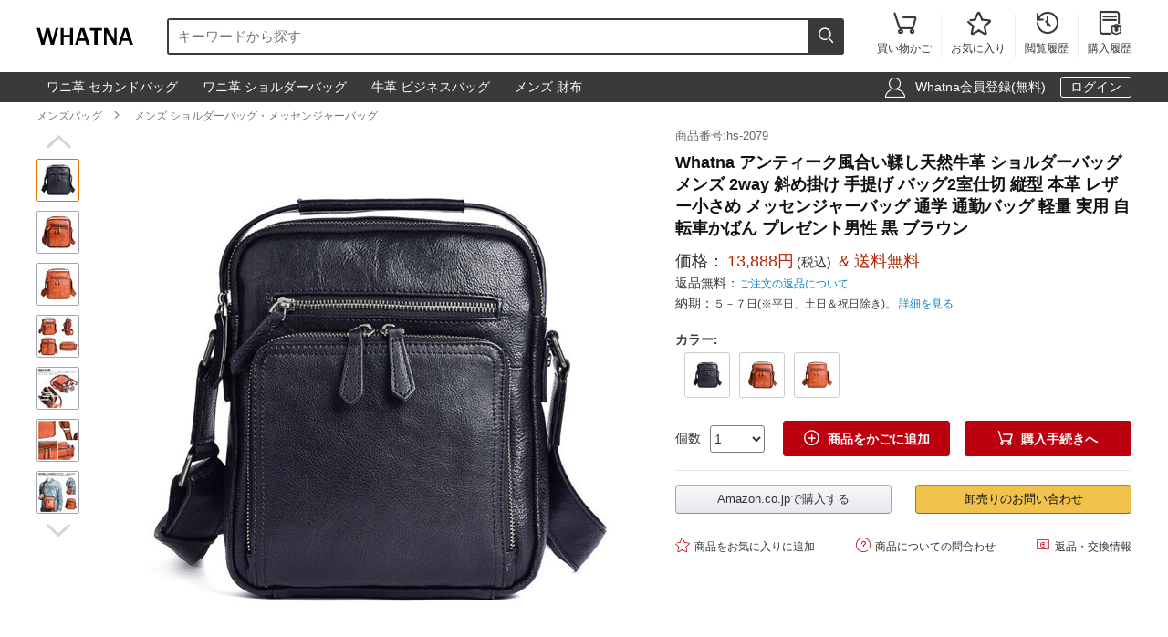

--- FILE ---
content_type: text/html; charset=utf-8
request_url: https://www.whatna.com/shoulder-bag-p_2710.html
body_size: 10422
content:
<!DOCTYPE html>
<html lang="ja">
<head>
    <meta charset="utf-8">
    <meta http-equiv="X-UA-Compatible" content="IE=edge,chrome=1">
    <script>
    function format(num) {
        return (num + '').replace(/(\d{1,3})(?=(\d{3})+(?:$|\.))/g, '$1,');
    }
    function isArray(obj) {
        return obj instanceof Array;
    }
    function isObj(obj) {
        return Object.prototype.toString.call(obj) === '[object Object]'
    }
    function isEmpty(obj) {
        if (isArray(obj)) {
            return obj.length === 0;
        }
        if (isObj(obj)) {
            return Object.keys(obj).length === 0;
        }
        return (typeof obj == "undefined" || obj == null || obj == "" || obj == "0");
    }
    function viewportDimension() {
        var e = window,
            a = 'inner';
        if (!('innerWidth' in window)) {
            a = 'client';
            e = document.documentElement || document.body;
        }
        return {
            width: e[a + 'Width'],
            height: e[a + 'Height']
        };
    }
    function setNewWH(_landing, _Width, _Height) {
        var viewPortWidth, _newHeight;
        viewPortWidth = viewportDimension().width;
        if (viewPortWidth >= _Width) {
            return;
        }
        _newHeight = (_Height * viewPortWidth) / _Width;
        _landing.style.height = _newHeight + 'px';
        _landing.style.width = viewPortWidth + 'px';
        _landing.style.visibility = "visible";
    }
</script>
        <title>Whatna アンティーク風合い鞣し天然牛革 ショルダーバッグ メンズ 2way 斜め掛け 手提げ バッグ2室仕切 縦型 本革 レザー小さめ メッセンジャーバッグ 通学 通勤バッグ 軽量 実用 自転車かばん プレゼント男性 黒 ブラウン | Whatna</title>
    <meta name="description" content="Whatna ミニショルダーバッグ ワンショルダーバッグ メンズ  ビジネスバッグ 小さめ トートバッグ 手提げバッグ 手提げポシェット ショルダーポシェット ボディバッグ メンズバッグ フォーマルバック 男性用 绅士用商品番号:hs-2079。">
<meta name="keywords" content="">
<meta itemprop="name" content="Whatna アンティーク風合い鞣し天然牛革 ショルダーバッグ メンズ 2way 斜め掛け 手提げ バッグ2室仕切 縦型 本革 レザー小さめ メッセンジャーバッグ 通学 通勤バッグ 軽量 実用 自転車かばん プレゼント男性 黒 ブラウン | Whatna">
<meta itemprop="description" content="Whatna ミニショルダーバッグ ワンショルダーバッグ メンズ  ビジネスバッグ 小さめ トートバッグ 手提げバッグ 手提げポシェット ショルダーポシェット ボディバッグ メンズバッグ フォーマルバック 男性用 绅士用商品番号:hs-2079。">
<meta itemprop="image" content="https://res.whatna.com/uploads/goods/1/20210811/d7bd2834110a4a178417663cd5da5123.jpg">
<meta property="og:type" content="product">
<meta property="og:site_name" content="Whatna">
<meta property="fb:page_id" content="costowns">
<meta property="fb:app_id" content="193812735208798">
<meta property="og:price:amount" content="13888.00">
<meta property="og:price:currency" content="JPY">
<meta property="og:title" content="Whatna アンティーク風合い鞣し天然牛革 ショルダーバッグ メンズ 2way 斜め掛け 手提げ バッグ2室仕切 縦型 本革 レザー小さめ メッセンジャーバッグ 通学 通勤バッグ 軽量 実用 自転車かばん プレゼント男性 黒 ブラウン | Whatna">
<meta property="og:description" content="Whatna ミニショルダーバッグ ワンショルダーバッグ メンズ  ビジネスバッグ 小さめ トートバッグ 手提げバッグ 手提げポシェット ショルダーポシェット ボディバッグ メンズバッグ フォーマルバック 男性用 绅士用商品番号:hs-2079。">
<meta property="og:url" content="https://www.whatna.com/shoulder-bag-p_2710.html">
<meta property="og:image" content="https://res.whatna.com/uploads/goods/1/20210811/d7bd2834110a4a178417663cd5da5123.jpg">
<meta property="twitter:card" content="product">
<meta property="twitter:site" content="Whatna">
<meta property="twitter:account_id" content="1407872774668881921">
<meta property="twitter:title" content="Whatna アンティーク風合い鞣し天然牛革 ショルダーバッグ メンズ 2way 斜め掛け 手提げ バッグ2室仕切 縦型 本革 レザー小さめ メッセンジャーバッグ 通学 通勤バッグ 軽量 実用 自転車かばん プレゼント男性 黒 ブラウン | Whatna">
<meta property="twitter:description" content="Whatna ミニショルダーバッグ ワンショルダーバッグ メンズ  ビジネスバッグ 小さめ トートバッグ 手提げバッグ 手提げポシェット ショルダーポシェット ボディバッグ メンズバッグ フォーマルバック 男性用 绅士用商品番号:hs-2079。">
<meta property="twitter:image" content="https://res.whatna.com/uploads/goods/1/20210811/d7bd2834110a4a178417663cd5da5123.jpg">
<meta property="twitter:data1" content="￥">
<meta property="twitter:label1" content="Price">
<meta property="twitter:data2" content="13342黒">
<meta property="twitter:label2" content="カラー">
<meta name="csrf-param" content="_csrf_whatna">
<meta name="csrf-token" content="RXmpNgRnOsQ0mMfeuRbpwVDOnvOvdwcjIBYsj2Kn0SM3DONMQ1UMjwPtgbaATr2XaZSmouMoYWFqbnz6K56YVg==">

<link href="https://www.whatna.com/shoulder-bag-p_2710.html" rel="canonical">
<link href="https://res.whatna.com/css/mini/CSSiconfontSwiperLayer.css" rel="stylesheet" 0="frontend\assets\AppAsset">
<link href="https://res.whatna.com/css/mini/pc_goods_index.css" rel="stylesheet" 0="frontend\assets\AppAsset">
<script>
   var _spec = {"13587":{"items":["13342\u9ed2"],"promotionPrice":13888,"discountPrice":0,"specId":"32985","price":19888,"storeSpecValueIds":["13587"],"valueIds":"13587","salePrice":"13888.00","priceOff":0,"showTimeLimit":false},"13588":{"items":["13342\u30d6\u30e9\u30a6\u30f3 "],"promotionPrice":13888,"discountPrice":0,"specId":"32986","price":19888,"storeSpecValueIds":["13588"],"valueIds":"13588","salePrice":"13888.00","priceOff":0,"showTimeLimit":false},"13589":{"items":["13342\u30d6\u30e9\u30a6\u30f3A"],"promotionPrice":13888,"discountPrice":0,"specId":"32987","price":19888,"storeSpecValueIds":["13589"],"valueIds":"13589","salePrice":"13888.00","priceOff":0,"showTimeLimit":false}};
   var _addCarUrl = 'https://www.whatna.com/cart/add.html';
   var _carUrl = 'https://www.whatna.com/cart.html';
   var _csrfParam = '_csrf_whatna';
   var _csrfToken = 'RXmpNgRnOsQ0mMfeuRbpwVDOnvOvdwcjIBYsj2Kn0SM3DONMQ1UMjwPtgbaATr2XaZSmouMoYWFqbnz6K56YVg==';
   var _goodsId = 2710;
   var _cts = false;
   var _qaUrl = 'https://www.whatna.com/goods/qa.html';
   var _loginQaUrl = 'https://www.whatna.com/member/login.html?f=https%253A%252F%252Fwww.whatna.com%252Fshoulder-bag-p_2710.html%2523addQa';
   var _addQaUrl = 'https://www.whatna.com/ap/1.html';
   var _reviewUrl = 'https://www.whatna.com/goods/review.html';
   var _buyNoticeOk,_favoriteWindow,_lodingWindow,_askWindow,_qaWindow;
   var _wholesaleUrl = 'https://www.whatna.com/goods/wholesale.html';
   
</script>    
    <script type="application/ld+json">
            {
                "@context": "http://schema.org/",
                "@type": "Product",
                "name": "Whatna アンティーク風合い鞣し天然牛革 ショルダーバッグ メンズ 2way 斜め掛け 手提げ バッグ2室仕切 縦型 本革 レザー小さめ メッセンジャーバッグ 通学 通勤バッグ 軽量 実用 自転車かばん プレゼント男性 黒 ブラウン | Whatna",
                "image": ["https://res.whatna.com/uploads/goods/1/20210811/d7bd2834110a4a178417663cd5da5123_450_450.jpg","https://res.whatna.com/uploads/goods/1/20210811/d7bd2834110a4a178417663cd5da5123_740_555.jpg","https://res.whatna.com/uploads/goods/1/20210811/d7bd2834110a4a178417663cd5da5123_736_414.jpg"],
                "description": "Whatna ミニショルダーバッグ ワンショルダーバッグ メンズ  ビジネスバッグ 小さめ トートバッグ 手提げバッグ 手提げポシェット ショルダーポシェット ボディバッグ メンズバッグ フォーマルバック 男性用 绅士用商品番号:hs-2079。",
                "sku": "32987",
                "mpn": "2710",
                "brand": {
                    "@type": "Brand",
                    "name": "Whatna"
                },

            
                "offers": {
                    "@type": "Offer",
                    "url": "https://www.whatna.com/shoulder-bag-p_2710.html",
                    "priceCurrency": "JPY",
                    "price": "13888.00",
                    "itemCondition": "http://schema.org/NewCondition",
                    "availability": "http://schema.org/InStock",
                    "seller": {
                        "@type": "Organization",
                        "name": "Whatna"
                    }
                }
            }
    </script>

    <script type="application/ld+json">
        {
            "@context": "https://schema.org",
            "@type": "BreadcrumbList",
            "itemListElement": [
                              {
                    "@type": "ListItem",
                    "position": 1,
                    "name": "メンズバッグ",
                    "item": "https://www.whatna.com/man-bag-pc_520.html"
                },                              {
                    "@type": "ListItem",
                    "position": 2,
                    "name": "メンズ ショルダーバッグ・メッセンジャーバッグ",
                    "item": "https://www.whatna.com/men-shoulder-messenger-bag-c_540.html"
                }                          ]
        }
    </script>

</head>
<body>
<!--[if IE]>
<p class="browserupgrade">You are using an <strong>outdated</strong> browser. Please <a href="https://browsehappy.com/">upgrade your browser</a> to improve your experience and security.</p>
<![endif]-->


<div id="cHeader">
    <div class="cLogoSearch">
        <a href="https://www.whatna.com/"><img src="https://res.whatna.com/logo.png" alt="Whatna's Logo"></a>
        <div class="cSearchBox">
            <form action="https://www.whatna.com/search.html">
                <div class="cSearchInBox"><input type="text" name="k" placeholder="キーワードから探す" value=""></div>
                <button class="cSearchButton"><i class="iconfont">&#xe6ac;</i></button>
            </form>
        </div>
    </div>
    <ul class="cMenu">
                <li><a href="https://www.whatna.com/cart.html"><span id="carNumElement" class="cCarNum dn"></span><i class="iconfont">&#xe698;</i><br>買い物かご</a></li>
                <li><a href="https://www.whatna.com/center/favorite.html"><i class="iconfont">&#xe6a0;</i><br>お気に入り</a></li>
        <li><a href="https://www.whatna.com/center/history.html"><i class="iconfont">&#xe6f3;</i><br>閲覧履歴</a></li>
        <li class="cLastLi"><a href="https://www.whatna.com/center/order.html"><i class="iconfont">&#xe723;</i><br>購入履歴</a></li>
    </ul>
</div>

<div id="cNav">
    <div id="cNavBox">
        <style>
    .cKeywords{
        display: flex;
        justify-content: flex-start;
    }
    .cKeywords a, .cLogin a{
        display: inline-block;
        color: #ffffff;
        font-size: 1.4rem;
        margin: 0.5rem 0.5rem 0.5rem 0;
        border: 1px solid #3a3a3a;
        padding:0.3rem 1rem;
        text-decoration: none;
        border-radius: 0.3rem;
    }
    .cKeywords a:hover, .cLogin a.aButton{
        border: 1px solid #ffffff;
    }
</style>


<div class="cKeywords">
            <a href="https://www.whatna.com/clutch-bag-p_1683.html">ワニ革 セカンドバッグ</a>
            <a href="https://www.whatna.com/shoulder-bag-p_1241.html">ワニ革 ショルダーバッグ</a>
            <a href="https://www.whatna.com/business-bag-p_1116.html">牛革 ビジネスバッグ</a>
            <a href="https://www.whatna.com/men-wallet-c_556.html">メンズ 財布</a>
    </div>        <div class="cLogin">
            <i class="iconfont">&#xe6b8;</i>
                        <a rel="nofollow" href="https://www.whatna.com/member/register.html?f=https%253A%252F%252Fwww.whatna.com%252Fshoulder-bag-p_2710.html">Whatna会員登録(無料)</a>
            <a rel="nofollow" class="aButton" href="https://www.whatna.com/member/login.html?f=https%253A%252F%252Fwww.whatna.com%252Fshoulder-bag-p_2710.html">ログイン</a>
                    </div>
    </div>
</div>


<div id="cBreadcrumbs">
        <a href="https://www.whatna.com/man-bag-pc_520.html">メンズバッグ</a><i class="iconfont">&#xe6a7;</i>        <a href="https://www.whatna.com/men-shoulder-messenger-bag-c_540.html">メンズ ショルダーバッグ・メッセンジャーバッグ</a>    </div>
<div id="cBox">
    <div id="thumbViewBox">
        <div id="thumbSwiperPrev"><i class="iconfont">&#xe6cd;</i></div>
        <div class="swiper-container">
            <div class="swiper-wrapper">
                                    <div class="swiper-slide">
                        <img class="thumbSmallImg thumbSelected" height="45" width="45" orig-url="https://res.whatna.com/uploads/goods/1/20210811/d7bd2834110a4a178417663cd5da5123.jpg" src="https://res.whatna.com/uploads/goods/1/20210811/d7bd2834110a4a178417663cd5da5123_45_45.jpg" alt="Whatna アンティーク風合い鞣し天然牛革 ショルダーバッグ メンズ 2way 斜め掛け 手提げ バッグ2室仕切 縦型 本革 レザー小さめ メッセンジャーバッグ 通学 通勤バッグ 軽量 実用 自転車かばん プレゼント男性 黒 ブラウン メンズ ショルダーバッグ・メッセンジャーバッグ 0">
                    </div>
                                    <div class="swiper-slide">
                        <img class="thumbSmallImg" height="45" width="45" orig-url="https://res.whatna.com/uploads/goods/1/20210811/fdf820b180454f2d9df1b880da90f4a6.jpg" src="https://res.whatna.com/uploads/goods/1/20210811/fdf820b180454f2d9df1b880da90f4a6_45_45.jpg" alt="Whatna アンティーク風合い鞣し天然牛革 ショルダーバッグ メンズ 2way 斜め掛け 手提げ バッグ2室仕切 縦型 本革 レザー小さめ メッセンジャーバッグ 通学 通勤バッグ 軽量 実用 自転車かばん プレゼント男性 黒 ブラウン メンズ ショルダーバッグ・メッセンジャーバッグ 1">
                    </div>
                                    <div class="swiper-slide">
                        <img class="thumbSmallImg" height="45" width="45" orig-url="https://res.whatna.com/uploads/goods/1/20210811/2cff68bfce8648aeb4e96daeaab7b7e3.jpg" src="https://res.whatna.com/uploads/goods/1/20210811/2cff68bfce8648aeb4e96daeaab7b7e3_45_45.jpg" alt="Whatna アンティーク風合い鞣し天然牛革 ショルダーバッグ メンズ 2way 斜め掛け 手提げ バッグ2室仕切 縦型 本革 レザー小さめ メッセンジャーバッグ 通学 通勤バッグ 軽量 実用 自転車かばん プレゼント男性 黒 ブラウン メンズ ショルダーバッグ・メッセンジャーバッグ 2">
                    </div>
                                    <div class="swiper-slide">
                        <img class="thumbSmallImg" height="45" width="45" orig-url="https://res.whatna.com/uploads/goods/1/20210811/0129a11525ed4f8ab4532e02fc356ea0.jpg" src="https://res.whatna.com/uploads/goods/1/20210811/0129a11525ed4f8ab4532e02fc356ea0_45_45.jpg" alt="Whatna アンティーク風合い鞣し天然牛革 ショルダーバッグ メンズ 2way 斜め掛け 手提げ バッグ2室仕切 縦型 本革 レザー小さめ メッセンジャーバッグ 通学 通勤バッグ 軽量 実用 自転車かばん プレゼント男性 黒 ブラウン メンズ ショルダーバッグ・メッセンジャーバッグ 3">
                    </div>
                                    <div class="swiper-slide">
                        <img class="thumbSmallImg" height="45" width="45" orig-url="https://res.whatna.com/uploads/goods/1/20210811/a82a85cc72064d2abe7b521b290cfbfa.jpg" src="https://res.whatna.com/uploads/goods/1/20210811/a82a85cc72064d2abe7b521b290cfbfa_45_45.jpg" alt="Whatna アンティーク風合い鞣し天然牛革 ショルダーバッグ メンズ 2way 斜め掛け 手提げ バッグ2室仕切 縦型 本革 レザー小さめ メッセンジャーバッグ 通学 通勤バッグ 軽量 実用 自転車かばん プレゼント男性 黒 ブラウン メンズ ショルダーバッグ・メッセンジャーバッグ 4">
                    </div>
                                    <div class="swiper-slide">
                        <img class="thumbSmallImg" height="45" width="45" orig-url="https://res.whatna.com/uploads/goods/1/20210811/6b29d9516cd240ee9858ca1d5bae7d7f.jpg" src="https://res.whatna.com/uploads/goods/1/20210811/6b29d9516cd240ee9858ca1d5bae7d7f_45_45.jpg" alt="Whatna アンティーク風合い鞣し天然牛革 ショルダーバッグ メンズ 2way 斜め掛け 手提げ バッグ2室仕切 縦型 本革 レザー小さめ メッセンジャーバッグ 通学 通勤バッグ 軽量 実用 自転車かばん プレゼント男性 黒 ブラウン メンズ ショルダーバッグ・メッセンジャーバッグ 5">
                    </div>
                                    <div class="swiper-slide">
                        <img class="thumbSmallImg" height="45" width="45" orig-url="https://res.whatna.com/uploads/goods/1/20210811/e49731de76224ba4822c7998ed3bc51a.jpg" src="https://res.whatna.com/uploads/goods/1/20210811/e49731de76224ba4822c7998ed3bc51a_45_45.jpg" alt="Whatna アンティーク風合い鞣し天然牛革 ショルダーバッグ メンズ 2way 斜め掛け 手提げ バッグ2室仕切 縦型 本革 レザー小さめ メッセンジャーバッグ 通学 通勤バッグ 軽量 実用 自転車かばん プレゼント男性 黒 ブラウン メンズ ショルダーバッグ・メッセンジャーバッグ 6">
                    </div>
                            </div>
        </div>
        <div id="thumbSwiperNext"><i class="iconfont">&#xe6d0;</i></div>
    </div>
    <div id="bigImgOutBox">
        <div id="bigImgBox">
            <div class="img-zoom-lens"></div>
            <img id="thumbBigImg"
                 width="600"
                 height="600"
                 origin-src="https://res.whatna.com/uploads/goods/1/20210811/d7bd2834110a4a178417663cd5da5123.jpg"
                 src="https://res.whatna.com/uploads/goods/1/20210811/d7bd2834110a4a178417663cd5da5123_600_600.jpg" alt="Whatna アンティーク風合い鞣し天然牛革 ショルダーバッグ メンズ 2way 斜め掛け 手提げ バッグ2室仕切 縦型 本革 レザー小さめ メッセンジャーバッグ 通学 通勤バッグ 軽量 実用 自転車かばん プレゼント男性 黒 ブラウン元の画像"/>
            <div id="thumbBigImgShow"></div>
        </div>
        <p class="thumbImgNotice">画像にマウスを合わせると拡大されます</p>
            </div>
    <div id="goodsInfoBox">
        <p class="goodsSn">商品番号:hs-2079</p>
        <h1>Whatna アンティーク風合い鞣し天然牛革 ショルダーバッグ メンズ 2way 斜め掛け 手提げ バッグ2室仕切 縦型 本革 レザー小さめ メッセンジャーバッグ 通学 通勤バッグ 軽量 実用 自転車かばん プレゼント男性 黒 ブラウン</h1>
                <p class="showPrice" style="display: none;">当店通常価格<span id="showPriceBox">13,888</span>円</p>
        <div class="priceBox">
            <div class="timeLimit" style="display: none;" ><i class="iconfont">&#xe6bb;</i>期間限定価格</div>
            <div class="salePrice">価格：<span id="salePrice">13,888円</span><i>(税込)</i><span> & 送料無料</span></div>
            <div class="saleOff" id="offBox" style="display: none;">OFF：<span>0円(0%)</span></div>
            <div class="endTime" style="display: none;" >終了時間：1970-01-01 09:00</div>
            <p class="theNotice"><span>返品無料：</span><a href="https://www.whatna.com/help/return.html">ご注文の返品について</a></p>
            <p class="theNotice"><span>納期：</span>５－７日(※平日、土日＆祝日除き)。 <a href="https://www.whatna.com/help/shipping.html">詳細を見る</a></p>
        </div>
        <div class="shipingOutBox">
            
            <div class="shipingNotice">
                
                            </div>

        </div>

        <div class="skuBox">
                                        <div class="skuInbox">
                    <h2 class="skuName">
                        <span class="skuNameSpan">カラー</span>: <span class="choseAttr">
                                                    </span>
                    </h2>
                    <div class="skuAttrBox">
                                                                                    <div class="attrFlag attrIdImgBox "
                                     data-is-custom="0"
                                     data-show-value="13342黒"
                                     data-attr="13587"
                                     data-bigimg="https://res.whatna.com/uploads/goods/1/20210811/846d3f2d5719451ca4bd8be852a00707_750_750.jpg">
                                    <img title="13342黒" class="attrIdImg" src="https://res.whatna.com/uploads/goods/1/20210811/846d3f2d5719451ca4bd8be852a00707_70_70.jpg" alt="Whatna アンティーク風合い鞣し天然牛革 ショルダーバッグ メンズ 2way 斜め掛け 手提げ バッグ2室仕切 縦型 本革 レザー小さめ メッセンジャーバッグ 通学 通勤バッグ 軽量 実用 自転車かばん プレゼント男性 黒 ブラウン 13342黒">
                                </div>
                                                                                                                <div class="attrFlag attrIdImgBox "
                                     data-is-custom="0"
                                     data-show-value="13342ブラウンA"
                                     data-attr="13589"
                                     data-bigimg="https://res.whatna.com/uploads/goods/1/20210811/37f96b539a2f44c5a723ab1414a75390_750_750.jpg">
                                    <img title="13342ブラウンA" class="attrIdImg" src="https://res.whatna.com/uploads/goods/1/20210811/37f96b539a2f44c5a723ab1414a75390_70_70.jpg" alt="Whatna アンティーク風合い鞣し天然牛革 ショルダーバッグ メンズ 2way 斜め掛け 手提げ バッグ2室仕切 縦型 本革 レザー小さめ メッセンジャーバッグ 通学 通勤バッグ 軽量 実用 自転車かばん プレゼント男性 黒 ブラウン 13342ブラウンA">
                                </div>
                                                                                                                <div class="attrFlag attrIdImgBox "
                                     data-is-custom="0"
                                     data-show-value="13342ブラウン "
                                     data-attr="13588"
                                     data-bigimg="https://res.whatna.com/uploads/goods/1/20210811/283f8e7f54f64e0c9cd8c8f0f18fcce6_750_750.jpg">
                                    <img title="13342ブラウン " class="attrIdImg" src="https://res.whatna.com/uploads/goods/1/20210811/283f8e7f54f64e0c9cd8c8f0f18fcce6_70_70.jpg" alt="Whatna アンティーク風合い鞣し天然牛革 ショルダーバッグ メンズ 2way 斜め掛け 手提げ バッグ2室仕切 縦型 本革 レザー小さめ メッセンジャーバッグ 通学 通勤バッグ 軽量 実用 自転車かばん プレゼント男性 黒 ブラウン 13342ブラウン ">
                                </div>
                                                                        </div>
                </div>
                    </div>

                <div class="buyBox">
            <div class="buyNumBox">
                <span>個数</span>
                <select id="numInputBox">
                                            <option value="1">1</option>
                                            <option value="2">2</option>
                                            <option value="3">3</option>
                                            <option value="4">4</option>
                                            <option value="5">5</option>
                                            <option value="6">6</option>
                                            <option value="7">7</option>
                                            <option value="8">8</option>
                                            <option value="9">9</option>
                                            <option value="10">10</option>
                                    </select>
            </div>
            <div class="carBox">
                <button id="addToCar"><i class="iconfont">&#xe614;</i>商品をかごに追加</button>
                <button id="buyDirect"><i class="iconfont">&#xe698;</i>購入手続きへ</button>
            </div>
        </div>


        
        

        <hr class="buyOnAmazonDivider">


        <div id="buyOnAmazonBox" style="justify-content: space-between" >
                        <div id="buyOnAmazonInBox">
                <button id="buyOnAmazon" data-url="https://www.whatna.com/e/qC5LhI.html">Amazon.co.jpで購入する</button>
            </div>
            
            <div id="wholesaleInBox">
                <button id="wholesaleButton" data-url="https://www.whatna.com/e/qC5LhI.html">卸売りのお問い合わせ</button>
            </div>
        </div>


        <div class="carHelpBox">

            
            <button id="setFavorite"
                    data-login-url="https://www.whatna.com/member/login.html?f=https%253A%252F%252Fwww.whatna.com%252Fshoulder-bag-p_2710.html%2523setFavorite"
                    data-register-url="https://www.whatna.com/member/register.html?f=https%253A%252F%252Fwww.whatna.com%252Fshoulder-bag-p_2710.html%2523setFavorite"
                    data-goodsId="2710"
                    data-favorite-url="https://www.whatna.com/favorite/favorite.html"
                    data-favorite-center-url="https://www.whatna.com/center/favorite.html"><i class="iconfont">&#xe6a0;</i>商品をお気に入りに追加</button>
            <button id="askBox" data-url="https://www.whatna.com/goods/ask.html"><i class="iconfont">&#xe6a3;</i>商品についての問合わせ</button>

                        <button class="rb" onclick="window.open('https://www.whatna.com/help/return.html', '_blank')"><i class="iconfont">&#xe60f;</i>返品・交換情報</button>
            
        </div>
    </div>
</div>


<div class="goodsDetailTitleBox">
    <hr class="cDivider">
    <h2 class="titleH2">商品説明</h2>
</div>



<div id="goodsDetailContent"><table style="border-collapse: collapse; width: 100%;" border="1">
<tbody>
<tr>
<td style="border-bottom: 1px dashed #cac5c5; width: 30%; text-align: right; padding: 0.5rem;"><strong>重量：</strong></td>
<td style="border-bottom: 1px dashed #cac5c5; text-align: left; padding: 0.5rem; width: 69.9511%;">約0.5kg</td>
</tr>
<tr>
<td style="border-bottom: 1px dashed #cac5c5; width: 30%; text-align: right; padding: 0.5rem;"><strong>サイズ：</strong></td>
<td style="border-bottom: 1px dashed #cac5c5; text-align: left; padding: 0.5rem; width: 69.9511%;">約24*7*21m ipad 9.7 収納可 留め具の種類: ファスナー</td>
</tr>
<tr>
<td style="border-bottom: 1px dashed #cac5c5; width: 30%; text-align: right; padding: 0.5rem;"><strong>メイン素材：</strong></td>
<td style="border-bottom: 1px dashed #cac5c5; text-align: left; padding: 0.5rem; width: 69.9511%;">高品質の天然牛革、厚手の本革本皮、アンティーク風合い鞣し牛革を採用したり、レトロの高級感が溢れて、丈夫で耐久性があります。一流の革職人より、皮革の自然スタイルを保留する仕上げる男性用小物ショルダーポーチです。</td>
</tr>
<tr>
<td style="border-bottom: 1px dashed #cac5c5; width: 30%; text-align: right; padding: 0.5rem;"><strong>収納仕様：</strong></td>
<td style="border-bottom: 1px dashed #cac5c5; text-align: left; padding: 0.5rem; width: 69.9511%;">内部メインポケット&times;2、オープンポケット&times;1、内側ファスナーポケット&times;1、正ファスナーポケット&times;2、背ファスナーポケット&times;1【ショルダーベルト長さ】約60-120cm（着脱可能、調節可能のショルダーベルト付き）</td>
</tr>
<tr>
<td style="border-bottom: 1px dashed #cac5c5; width: 30%; text-align: right; padding: 0.5rem;"><strong>品名：</strong></td>
<td style="border-bottom: 1px dashed #cac5c5; text-align: left; padding: 0.5rem; width: 69.9511%;">紳士用ポーチ、メンズポシェット肩掛け、メンズ ショルダー ミニ 手提げ、ショルダーミニバッグ男性用、ipadが入るメンズショルダーバッグ、メンズ ショルダー 冠婚葬祭、冠婚葬祭 バッグ メンズ</td>
</tr>
</tbody>
</table></div>
<div id="goodsDetailImgs"><p><img class="lazyload" alt="Whatna アンティーク風合い鞣し天然牛革 ショルダーバッグ メンズ 2way 斜め掛け 手提げ バッグ2室仕切 縦型 本革 レザー小さめ メッセンジャーバッグ 通学 通勤バッグ 軽量 実用 自転車かばん プレゼント男性 黒 ブラウン-1" data-src="https://res.whatna.com/uploads/goods/0/0/20210811/1179936993a442b3b31c05157cbbe175.jpg" src="[data-uri]" width="750" height="945" /></p>
<p><img class="lazyload" alt="Whatna アンティーク風合い鞣し天然牛革 ショルダーバッグ メンズ 2way 斜め掛け 手提げ バッグ2室仕切 縦型 本革 レザー小さめ メッセンジャーバッグ 通学 通勤バッグ 軽量 実用 自転車かばん プレゼント男性 黒 ブラウン-2" data-src="https://res.whatna.com/uploads/goods/0/0/20210811/8cbbeb37ae2441b796c299c8ad043e3e.jpg" src="[data-uri]" width="750" height="784" /></p>
<p><img class="lazyload" alt="Whatna アンティーク風合い鞣し天然牛革 ショルダーバッグ メンズ 2way 斜め掛け 手提げ バッグ2室仕切 縦型 本革 レザー小さめ メッセンジャーバッグ 通学 通勤バッグ 軽量 実用 自転車かばん プレゼント男性 黒 ブラウン-3" data-src="https://res.whatna.com/uploads/goods/0/0/20210811/85584b34912b4489ba14c8cd332831da.jpg" src="[data-uri]" width="750" height="790" /></p>
<p><img class="lazyload" alt="Whatna アンティーク風合い鞣し天然牛革 ショルダーバッグ メンズ 2way 斜め掛け 手提げ バッグ2室仕切 縦型 本革 レザー小さめ メッセンジャーバッグ 通学 通勤バッグ 軽量 実用 自転車かばん プレゼント男性 黒 ブラウン-4" data-src="https://res.whatna.com/uploads/goods/0/0/20210811/cbffce0e356e411c9e370265cd146bb1.jpg" src="[data-uri]" width="750" height="835" /></p>
<p><img class="lazyload" alt="Whatna アンティーク風合い鞣し天然牛革 ショルダーバッグ メンズ 2way 斜め掛け 手提げ バッグ2室仕切 縦型 本革 レザー小さめ メッセンジャーバッグ 通学 通勤バッグ 軽量 実用 自転車かばん プレゼント男性 黒 ブラウン-5" data-src="https://res.whatna.com/uploads/goods/0/0/20210811/fa03036ee35e43b797fb15f183e8f5b0.jpg" src="[data-uri]" width="750" height="522" /></p>
<p><img class="lazyload" alt="Whatna アンティーク風合い鞣し天然牛革 ショルダーバッグ メンズ 2way 斜め掛け 手提げ バッグ2室仕切 縦型 本革 レザー小さめ メッセンジャーバッグ 通学 通勤バッグ 軽量 実用 自転車かばん プレゼント男性 黒 ブラウン-6" data-src="https://res.whatna.com/uploads/goods/0/0/20210811/09882b0719e14756a8b64ab472ab5037.jpg" src="[data-uri]" /></p>
<p><img class="lazyload" alt="Whatna アンティーク風合い鞣し天然牛革 ショルダーバッグ メンズ 2way 斜め掛け 手提げ バッグ2室仕切 縦型 本革 レザー小さめ メッセンジャーバッグ 通学 通勤バッグ 軽量 実用 自転車かばん プレゼント男性 黒 ブラウン-7" data-src="https://res.whatna.com/uploads/goods/0/0/20210811/543a490ada114114a200aa24f92c639a.jpg" src="[data-uri]" width="750" height="1415" /></p>
<p><img class="lazyload" alt="Whatna アンティーク風合い鞣し天然牛革 ショルダーバッグ メンズ 2way 斜め掛け 手提げ バッグ2室仕切 縦型 本革 レザー小さめ メッセンジャーバッグ 通学 通勤バッグ 軽量 実用 自転車かばん プレゼント男性 黒 ブラウン-8" data-src="https://res.whatna.com/uploads/goods/0/0/20210811/8dca7bb426f2422d9e27b2d30d63112f.jpg" src="[data-uri]" width="750" height="810" /></p>
<p><img class="lazyload" alt="Whatna アンティーク風合い鞣し天然牛革 ショルダーバッグ メンズ 2way 斜め掛け 手提げ バッグ2室仕切 縦型 本革 レザー小さめ メッセンジャーバッグ 通学 通勤バッグ 軽量 実用 自転車かばん プレゼント男性 黒 ブラウン-9" data-src="https://res.whatna.com/uploads/goods/0/0/20210811/0501ab61166e42f3b8e55f3f92505fd5.jpg" src="[data-uri]" width="750" height="942" /></p>
<p><img class="lazyload" alt="Whatna アンティーク風合い鞣し天然牛革 ショルダーバッグ メンズ 2way 斜め掛け 手提げ バッグ2室仕切 縦型 本革 レザー小さめ メッセンジャーバッグ 通学 通勤バッグ 軽量 実用 自転車かばん プレゼント男性 黒 ブラウン-10" data-src="https://res.whatna.com/uploads/goods/0/0/20210811/729f86dde7db4e068c6eae0c9f12d27a.jpg" src="[data-uri]" width="750" height="792" /></p>
<p><img class="lazyload" alt="Whatna アンティーク風合い鞣し天然牛革 ショルダーバッグ メンズ 2way 斜め掛け 手提げ バッグ2室仕切 縦型 本革 レザー小さめ メッセンジャーバッグ 通学 通勤バッグ 軽量 実用 自転車かばん プレゼント男性 黒 ブラウン-11" data-src="https://res.whatna.com/uploads/goods/0/0/20210811/779d94afcea74e2e9aecc8b57e6776bb.jpg" src="[data-uri]" width="750" height="1503" /></p>
<p><img class="lazyload" alt="Whatna アンティーク風合い鞣し天然牛革 ショルダーバッグ メンズ 2way 斜め掛け 手提げ バッグ2室仕切 縦型 本革 レザー小さめ メッセンジャーバッグ 通学 通勤バッグ 軽量 実用 自転車かばん プレゼント男性 黒 ブラウン-12" data-src="https://res.whatna.com/uploads/goods/0/0/20210811/046775a6f82e45ecbafdc18c5df27430.jpg" src="[data-uri]" width="750" height="987" /></p></div>


<div id="cRecommendGoods2Box" class="borderTop1Ccc itemListBox">
    <h2 class="titleH2">この商品を買った人はこんな商品も買っています</h2>
    <div class="cRecommendGoodsInBox">
        <div class="swiper-container">
            <div class="swiper-wrapper">
                                    <div class="swiper-slide">
                        <div class="rankGoodsBox">
                            <div class="rankGoodsImgBox"><a href="https://www.whatna.com/shoulder-bag-p_465.html"><img width="180" height="180" src="https://res.whatna.com/uploads/goods/1/20200407/812345ac7e504bd6802d72d98b7421cf_144_144.jpg" alt="whatna ショルダーバッグ メンズ ポシェット 革 人気型 耐久性 レザー 縦型 メッセンジャーバッグ 斜め掛け iPad 収納 通学 通勤鞄 軽量 実用 自転車 かばん男性用 ブラウン2080"></a></div>
                            <p class="goodsTitle"><a href="https://www.whatna.com/shoulder-bag-p_465.html">whatna ショルダーバッグ メンズ ポシェット 革 人気型 耐久性 レザー...</a></p>
                            <p class="goodsPrice"><strong>3,688<i>円</i></strong></p>
                            
                        </div>
                    </div>
                                    <div class="swiper-slide">
                        <div class="rankGoodsBox">
                            <div class="rankGoodsImgBox"><a href="https://www.whatna.com/shoulder-bag-p_467.html"><img width="180" height="180" src="https://res.whatna.com/uploads/goods/1/20200407/459c8320c6894a6ea63a96d13183dcb7_144_144.jpg" alt="wahtna フラップ ショルダーバッグ メンズ メッセンジャー ビジネスバッグ 横型 iPad 収納可 盗難防止 革 皮 フォーマル ビジネス 通勤 通学 カジュアル 斜めがけ バッグ 軽量 実用 自転車 かばん男性用 黒 （6002）"></a></div>
                            <p class="goodsTitle"><a href="https://www.whatna.com/shoulder-bag-p_467.html">wahtna フラップ ショルダーバッグ メンズ メッセンジャー ビジネスバッ...</a></p>
                            <p class="goodsPrice"><strong>3,688<i>円</i></strong></p>
                            
                        </div>
                    </div>
                                    <div class="swiper-slide">
                        <div class="rankGoodsBox">
                            <div class="rankGoodsImgBox"><a href="https://www.whatna.com/shoulder-bag-p_511.html"><img width="180" height="180" src="https://res.whatna.com/uploads/goods/1/20200408/1405fb460c134c738a28d5b5c95dfefe_144_144.jpg" alt="Whatna 2way 革 ショルダーバッグ メンズ ポシェット A4 iPad 収納可 人気型 耐久性 ビジネスバッグ メッセンジャーバッグ 斜め掛け 黒 ブラック 全2色（HA-023）"></a></div>
                            <p class="goodsTitle"><a href="https://www.whatna.com/shoulder-bag-p_511.html">Whatna 2way 革 ショルダーバッグ メンズ ポシェット A4 iPa...</a></p>
                            <p class="goodsPrice"><strong>4,799<i>円</i></strong><span>送料無料</span></p>
                            
                        </div>
                    </div>
                                    <div class="swiper-slide">
                        <div class="rankGoodsBox">
                            <div class="rankGoodsImgBox"><a href="https://www.whatna.com/shoulder-bag-p_660.html"><img width="180" height="180" src="https://res.whatna.com/uploads/goods/1/20200410/bd46237e39424e3c95db8c5d503400c0_144_144.jpg" alt="Whatna 手作り編み込み 牛革 ショルダーバッグ メンズ 3way 斜め掛け 手提げ リュック 厚手 本革 レザー ipad 9.7収納可 縦型 小さめ メッセンジャーバッグ 通学 通勤バッグ 自転車かばん プレゼント男性 黒（3867-1）"></a></div>
                            <p class="goodsTitle"><a href="https://www.whatna.com/shoulder-bag-p_660.html">Whatna 手作り編み込み 牛革 ショルダーバッグ メンズ 3way 斜め掛...</a></p>
                            <p class="goodsPrice"><strong>8,988<i>円</i></strong><span>送料無料</span></p>
                            
                        </div>
                    </div>
                                    <div class="swiper-slide">
                        <div class="rankGoodsBox">
                            <div class="rankGoodsImgBox"><a href="https://www.whatna.com/shoulder-bag-p_1239.html"><img width="180" height="180" src="https://res.whatna.com/uploads/goods/1/20200612/59f3cad0ab6c4942bb8159cbf4eb2088_144_144.jpg" alt="Whatna 天然牛革 ショルダーバッグ メンズ メッセンジャーバッグ 横型 小さめ ビジネスバッグ 革通勤 通学 斜めがけバッグ オシャレ な シンプル な 軽量 実用 自転車 かばん男性用 ブラウン 黒（HB204-7）"></a></div>
                            <p class="goodsTitle"><a href="https://www.whatna.com/shoulder-bag-p_1239.html">Whatna 天然牛革 ショルダーバッグ メンズ メッセンジャーバッグ 横型 ...</a></p>
                            <p class="goodsPrice"><strong>8,999<i>円</i></strong><span>送料無料</span></p>
                            
                        </div>
                    </div>
                                    <div class="swiper-slide">
                        <div class="rankGoodsBox">
                            <div class="rankGoodsImgBox"><a href="https://www.whatna.com/shoulder-bag-p_2864.html"><img width="180" height="180" src="https://res.whatna.com/uploads/goods/1/20211129/f9419b3e7d064d899beb6c20a864ddc6_144_144.jpg" alt="Whatna アンティーク風合い鞣し天 然 牛革ミニショルダーバッグ メンズ ポシェット メッセンジャーバッグ小さめ ショルダーミニポーチ 縦型 ipad mini収納可 横 型 本革 通勤 通学 斜めがけバッグ 自転車 かばん男性用 黒13726"></a></div>
                            <p class="goodsTitle"><a href="https://www.whatna.com/shoulder-bag-p_2864.html">Whatna アンティーク風合い鞣し天 然 牛革ミニショルダーバッグ メンズ ...</a></p>
                            <p class="goodsPrice"><strong>13,888<i>円</i></strong><span>送料無料</span></p>
                            
                        </div>
                    </div>
                                    <div class="swiper-slide">
                        <div class="rankGoodsBox">
                            <div class="rankGoodsImgBox"><a href="https://www.whatna.com/shoulder-bag-p_3490.html"><img width="180" height="180" src="https://res.whatna.com/uploads/goods/1/20230214/a9b9215ab1ea45e88f9ba19fc634a8c4_144_144.jpg" alt="Whatna トートバッグ メンズ レディース バッグ 帆布A4 B5書類、15.6インチPC収納可 大容量 ショルダーバッグ マザーズバッグ 肩掛け ビジネス フォーマル カジュアル バッグ 冠婚葬祭バッグ 手提げバッグ 手持げバッグ 男性 女性"></a></div>
                            <p class="goodsTitle"><a href="https://www.whatna.com/shoulder-bag-p_3490.html">Whatna トートバッグ メンズ レディース バッグ 帆布A4 B5書類、1...</a></p>
                            <p class="goodsPrice"><strong>3,680<i>円</i></strong></p>
                            
                        </div>
                    </div>
                                    <div class="swiper-slide">
                        <div class="rankGoodsBox">
                            <div class="rankGoodsImgBox"><a href="https://www.whatna.com/shoulder-bag-p_3653.html"><img width="180" height="180" src="https://res.whatna.com/uploads/goods/1/20230614/ea69ccb18c70421e98cbb9b8c0c8e222_144_144.jpg" alt="Whatna 革 セカンド バッグ メンズ 3way クラッチ ショルダー 斜め掛け ボディーバッグ 肩掛け バッグ 胸バッグ 小さい ショルダーベルト付 Ipad Mini 収納可 結婚式 バッグ ビジネス フォーマル 冠婚葬祭 バッグ紳士用 男性用"></a></div>
                            <p class="goodsTitle"><a href="https://www.whatna.com/shoulder-bag-p_3653.html">Whatna 革 セカンド バッグ メンズ 3way クラッチ ショルダー 斜...</a></p>
                            <p class="goodsPrice"><strong>3,980<i>円</i></strong></p>
                            
                        </div>
                    </div>
                                    <div class="swiper-slide">
                        <div class="rankGoodsBox">
                            <div class="rankGoodsImgBox"><a href="https://www.whatna.com/shoulder-bag-p_3695.html"><img width="180" height="180" src="https://res.whatna.com/uploads/goods/1/20230803/fe0d4c60958d43019aba673f4a762cb5_144_144.jpg" alt="Whatna 革 ミニワンショルダーバッグ メンズ ミニウエストバッグ ウエストポーチバイク用 pu レザー 男女兼用 ミニ斜め掛け ボディバッグ 胸バッグ ワンショルダー 軽量 ブラウン 黒A08 A09"></a></div>
                            <p class="goodsTitle"><a href="https://www.whatna.com/shoulder-bag-p_3695.html">Whatna 革 ミニワンショルダーバッグ メンズ ミニウエストバッグ ウエス...</a></p>
                            <p class="goodsPrice"><strong>3,680<i>円</i></strong></p>
                            
                        </div>
                    </div>
                                    <div class="swiper-slide">
                        <div class="rankGoodsBox">
                            <div class="rankGoodsImgBox"><a href="https://www.whatna.com/shoulder-bag-p_4296.html"><img width="180" height="180" src="https://res.whatna.com/uploads/goods/1/20251125/dae21cf1400449db8d787deb57286754_144_144.jpg" alt="Whatna ショルダーバッグメンズ レディース ボディバッグ iPad mini収納可 PUレザー小型 斜め掛け 肩掛け・胸掛け 男女兼用 通勤 通学 ビジネス 冠婚葬祭"></a></div>
                            <p class="goodsTitle"><a href="https://www.whatna.com/shoulder-bag-p_4296.html">Whatna ショルダーバッグメンズ レディース ボディバッグ iPad mi...</a></p>
                            <p class="goodsPrice"><strong>3,933<i>円</i></strong></p>
                            
                        </div>
                    </div>
                            </div>
        </div>
        <div class="swiper-button-prev swiper-button-black" id="cRecommendGoods2Prev"></div>
        <div class="swiper-button-next swiper-button-black" id="cRecommendGoods2Next"></div>
    </div>
</div>


<div class="borderTop1Ccc itemListBox titleBox mt2">
    <h2 class="titleH2">カスタマー Q＆A</h2>
</div>
<div id="cReviewSearchBox">
    <div class="cReviewInbox">
        <i class="iconfont reviewSearchIcon">&#xe6ac;</i>
        <input type="text" id="reviewSearch" placeholder="不明な点がある場合回答を検索" value="">
        <i id="reviewSearchDel" class="iconfont reviewCloseIcon">&#xe69a;</i>
    </div>
</div>

<div id="cReviewItems">
    <div id="cQaBox">
            </div>
    <div id="getMoreQaBox" class="cReviewItemBox borderNone dn">
        <dl>
            <dt></dt>
            <dd>
                <span
                        id="getMoreReview"
                        class="cReviewMore"
                        data-pageSize="5"
                        data-totalPage="0"
                        data-currentPage="0">その他の回答済みの質問を表示（0）
                </span>
            </dd>
        </dl>
    </div>
</div>


<div id="addQa">
    <div class="addQaInBox"><span>お探しの回答が見つかりませんか？</span><button id="actAddQa">質問を投稿</button></div>
</div>




<div style="padding-top: 1rem;padding-bottom: 5rem;">
    
<style>
    #h_adv{}
    #h_adv a{display:block;width: 120rem;height: 6rem;margin: 0 auto;}
    #h_adv a img{width: 100%;height: 100%;}
</style>
<div id="h_adv"><a data-role="none" data-ajax="false" href="https://www.whatna.com/shoulder-bag-p_624.html"><img src="https://res.whatna.com/img/l/lo_top.jpg" alt="Whatna 牛革 ショルダーバッグ"></a></div></div>

<div id="cfooter">
    <div id="cNsnBox">
        <div id="cLineBox"><img src="https://res.whatna.com/img/sns/line1.jpg" alt="SNS"></div>
        <div id="cOtherNsnBox">
            <p class="cOtherNsnTitle">お得情報配信中</p>
            <div class="cOtherNsnList">
                <a href="https://www.youtube.com/channel/UCQqSFnLLsAFBHrnq8qtM2iA"><img src="https://res.whatna.com/img/sns/100x100/youtube.png" alt="youtube"></a>
                <a href="https://twitter.com/WhatnaJp"><img src="https://res.whatna.com/img/sns/100x100/twitter.png" alt="twitter"></a>
                <a href="https://www.instagram.com/whatnajp"><img src="https://res.whatna.com/img/sns/100x100/instagram.png" alt="instagram"></a>
                <a href="https://www.facebook.com/whatnaJp"><img src="https://res.whatna.com/img/sns/100x100/facebook.png" alt="facebook"></a>
                <a href="https://www.pinterest.com/whatnaBrand"><img src="https://res.whatna.com/img/sns/100x100/pinterest.png" alt="pinterest"></a>
            </div>
        </div>
    </div>
    <div id="footerHelpLongBox">
        <div class="footerHelpInBox">
            <div class="cHelpList">
                <p>ヘルプ・問い合わせ</p>
                <a href="https://www.whatna.com/help.html">ヘルプ</a>
                <a href="https://www.whatna.com/help/contact-us.html">お問い合わせ</a>
            </div>
            <div class="cHelpList">
                <p>ご利用ガイド</p>
                <a href="https://www.whatna.com/help/register.html">会員登録について</a>
                <a href="https://www.whatna.com/help/process.html">商品プロセスについて</a>
                <a href="https://www.whatna.com/help/coupon-point.html">クーポン券とポイントについて</a>
            </div>
            <div class="cHelpList">
                <p>アフターサービス</p>
                <a href="https://www.whatna.com/help/payment.html">お支払いについて</a>
                <a href="https://www.whatna.com/help/shipping.html">配送料金と配送日数について</a>
                <a href="https://www.whatna.com/help/return.html">返品・交換について</a>
            </div>
        </div>

    </div>
    <div class="rulerBox">
        <a href="https://www.whatna.com/help/terms-of-service.html">利用規約</a>
        <a href="https://www.whatna.com/help/privacy-policy.html">個人情報保護方針</a>
        <a href="https://www.whatna.com/help/about-us.html">会社情報</a>
    </div>
    <p id="copyrightBox">&copy;Whatna.com | <a href="https://www.whatna.com/blog.html">公式ブログ</a></p>
</div>

<script src="https://res.whatna.com/js/mini/JSjquerysSwiperLazysizesAxiosLayer.js" 0="frontend\assets\AppAsset"></script>
<script src="https://res.whatna.com/js/mini/pc_goods_index.js" 0="frontend\assets\AppAsset"></script>



    <!-- Google tag (gtag.js) -->
    <script async src="https://www.googletagmanager.com/gtag/js?id=G-XKXRRZEX9S"></script>
    <script>
        window.dataLayer = window.dataLayer || [];
        function gtag(){dataLayer.push(arguments);}
        gtag('js', new Date());

        gtag('config', 'G-XKXRRZEX9S');

        function googleAddCartEvent() {}
        function googleToAmazonEvent() {}
    </script>









</body>
</html>
